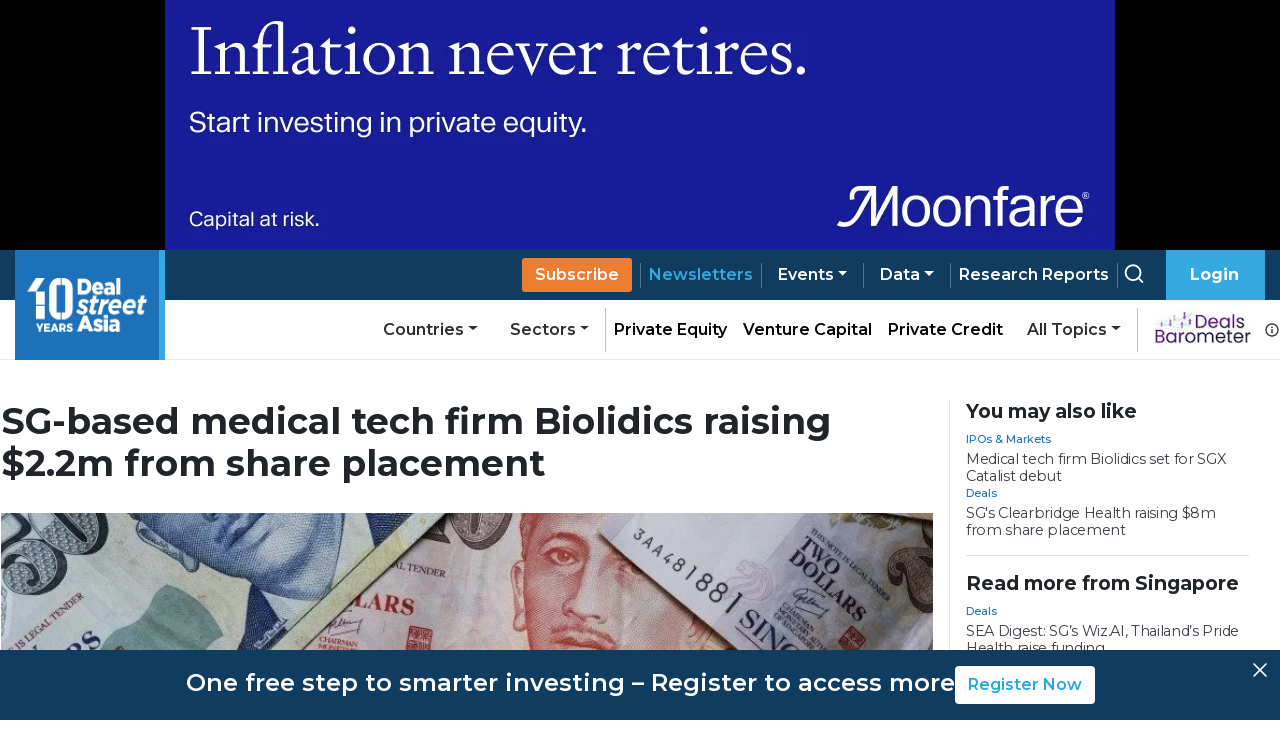

--- FILE ---
content_type: application/javascript; charset=UTF-8
request_url: https://www.dealstreetasia.com/_next/static/chunks/812-d05fc8d2ad18b5c8.js
body_size: 9331
content:
"use strict";(self.webpackChunk_N_E=self.webpackChunk_N_E||[]).push([[812],{88375:function(e,r,n){var t=n(87462),u=n(63366),i=n(94184),c=n.n(i),o=n(67294),a=n(3273),s=n(51176),l=n(66611),f=n(39602),d=n(76792),v=n(41068),h=n(41485),y=n(48358),b={show:!0,transition:v.Z,closeLabel:"Close alert"},p={show:"onClose"},m=o.forwardRef((function(e,r){var n=(0,a.Ch)(e,p),i=n.bsPrefix,l=n.show,f=n.closeLabel,v=n.className,y=n.children,b=n.variant,m=n.onClose,g=n.dismissible,x=n.transition,w=(0,u.Z)(n,["bsPrefix","show","closeLabel","className","children","variant","onClose","dismissible","transition"]),O=(0,d.vE)(i,"alert"),k=(0,s.Z)((function(e){m(!1,e)})),C=o.createElement("div",(0,t.Z)({role:"alert"},x?w:void 0,{ref:r,className:c()(v,O,b&&O+"-"+b,g&&O+"-dismissible")}),g&&o.createElement(h.Z,{onClick:k,label:f}),y);return x?o.createElement(x,(0,t.Z)({unmountOnExit:!0},w,{in:l}),C):l?C:null})),g=(0,f.Z)("h4");g.displayName="DivStyledAsH4",m.displayName="Alert",m.defaultProps=b,m.Link=(0,l.Z)("alert-link",{Component:y.Z}),m.Heading=(0,l.Z)("alert-heading",{Component:g}),r.Z=m},40812:function(e,r,n){e.exports=n(65404)},65404:function(e,r,n){var t=n(67294),u=function(){return(u=Object.assign||function(e){for(var r,n=1,t=arguments.length;n<t;n++)for(var u in r=arguments[n])Object.prototype.hasOwnProperty.call(r,u)&&(e[u]=r[u]);return e}).apply(this,arguments)};function i(e,r){var n={};for(var t in e)Object.prototype.hasOwnProperty.call(e,t)&&r.indexOf(t)<0&&(n[t]=e[t]);if(null!=e&&"function"==typeof Object.getOwnPropertySymbols){var u=0;for(t=Object.getOwnPropertySymbols(e);u<t.length;u++)r.indexOf(t[u])<0&&Object.prototype.propertyIsEnumerable.call(e,t[u])&&(n[t[u]]=e[t[u]])}return n}function c(e,r,n,t){return new(n||(n=Promise))((function(u,i){function c(e){try{a(t.next(e))}catch(e){i(e)}}function o(e){try{a(t.throw(e))}catch(e){i(e)}}function a(e){var r;e.done?u(e.value):(r=e.value,r instanceof n?r:new n((function(e){e(r)}))).then(c,o)}a((t=t.apply(e,r||[])).next())}))}function o(e,r){var n,t,u,i,c={label:0,sent:function(){if(1&u[0])throw u[1];return u[1]},trys:[],ops:[]};return i={next:o(0),throw:o(1),return:o(2)},"function"==typeof Symbol&&(i[Symbol.iterator]=function(){return this}),i;function o(i){return function(o){return function(i){if(n)throw new TypeError("Generator is already executing.");for(;c;)try{if(n=1,t&&(u=2&i[0]?t.return:i[0]?t.throw||((u=t.return)&&u.call(t),0):t.next)&&!(u=u.call(t,i[1])).done)return u;switch(t=0,u&&(i=[2&i[0],u.value]),i[0]){case 0:case 1:u=i;break;case 4:return c.label++,{value:i[1],done:!1};case 5:c.label++,t=i[1],i=[0];continue;case 7:i=c.ops.pop(),c.trys.pop();continue;default:if(!((u=(u=c.trys).length>0&&u[u.length-1])||6!==i[0]&&2!==i[0])){c=0;continue}if(3===i[0]&&(!u||i[1]>u[0]&&i[1]<u[3])){c.label=i[1];break}if(6===i[0]&&c.label<u[1]){c.label=u[1],u=i;break}if(u&&c.label<u[2]){c.label=u[2],c.ops.push(i);break}u[2]&&c.ops.pop(),c.trys.pop();continue}i=r.call(e,c)}catch(e){i=[6,e],t=0}finally{n=u=0}if(5&i[0])throw i[1];return{value:i[0]?i[1]:void 0,done:!0}}([i,o])}}}function a(e){var r="function"==typeof Symbol&&Symbol.iterator,n=r&&e[r],t=0;if(n)return n.call(e);if(e&&"number"==typeof e.length)return{next:function(){return e&&t>=e.length&&(e=void 0),{value:e&&e[t++],done:!e}}};throw new TypeError(r?"Object is not iterable.":"Symbol.iterator is not defined.")}function s(e,r){var n="function"==typeof Symbol&&e[Symbol.iterator];if(!n)return e;var t,u,i=n.call(e),c=[];try{for(;(void 0===r||r-- >0)&&!(t=i.next()).done;)c.push(t.value)}catch(e){u={error:e}}finally{try{t&&!t.done&&(n=i.return)&&n.call(i)}finally{if(u)throw u.error}}return c}function l(){for(var e=[],r=0;r<arguments.length;r++)e=e.concat(s(arguments[r]));return e}var f=function(e){return e instanceof HTMLElement},d="blur",v="change",h="input",y="onChange",b="onSubmit",p="pattern",m="required",g=function(e){return null==e},x=function(e){return Array.isArray(e)},w=function(e){return"object"==typeof e},O=function(e){return!g(e)&&!x(e)&&w(e)&&!(e instanceof Date)},k=function(e){return!x(e)&&(/^\w*$/.test(e)||!/\.|\[(?:[^[\]]*|(["'])(?:(?!\1)[^\\]|\\.)*?\1)\]/.test(e))},C=function(e){var r=[];return e.replace(/[^.[\]]+|\[(?:(-?\d+(?:\.\d+)?)|(["'])((?:(?!\2)[^\\]|\\.)*?)\2)\]|(?=(?:\.|\[\])(?:\.|\[\]|$))/g,(function(e,n,t,u){r.push(t?u.replace(/\\(\\)?/g,"$1"):n||e)})),r};function R(e,r,n){for(var t=-1,u=k(r)?[r]:C(r),i=u.length,c=i-1;++t<i;){var o=u[t],a=n;if(t!==c){var s=e[o];a=O(s)||x(s)?s:isNaN(+u[t+1])?{}:[]}e[o]=a,e=e[o]}return e}var V=function(e){return Object.entries(e).reduce((function(e,r){var n,t=s(r,2),i=t[0],c=t[1];return k(i)?u(u({},e),((n={})[i]=c,n)):(R(e,i,c),e)}),{})},E=function(e){return void 0===e},S=function(e){return e.filter(Boolean)},F=function(e,r,n){var t=S(r.split(/[,[\].]+?/)).reduce((function(e,r){return g(e)?e:e[r]}),e);return E(t)||t===e?E(e[r])?n:e[r]:t},j=function(e,r){f(e)&&e.removeEventListener&&(e.removeEventListener(h,r),e.removeEventListener(v,r),e.removeEventListener(d,r))},D={isValid:!1,value:""},L=function(e){return x(e)?e.reduce((function(e,r){return r&&r.ref.checked?{isValid:!0,value:r.ref.value}:e}),D):D},N=function(e){return"radio"===e.type},A=function(e){return"file"===e.type},T=function(e){return"checkbox"===e.type},B=function(e){return"select-multiple"===e.type},P={value:!1,isValid:!1},Z={value:!0,isValid:!0},M=function(e){if(x(e)){if(e.length>1){var r=e.filter((function(e){return e&&e.ref.checked})).map((function(e){return e.ref.value}));return{value:r,isValid:!!r.length}}var n=e[0].ref,t=n.checked,u=n.value,i=n.attributes;return t?i&&!E(i.value)?E(u)||""===u?Z:{value:u,isValid:!0}:Z:P}return P};function H(e,r,n,t){var u=e.current[r];if(u){var i=u.ref,c=i.value,o=i.disabled,a=u.ref;if(o&&t)return;return A(a)?a.files:N(a)?L(u.options).value:B(a)?l(a.options).filter((function(e){return e.selected})).map((function(e){return e.value})):T(a)?M(u.options).value:c}if(n)return F(n.current,r)}function W(e){return!e||e instanceof HTMLElement&&e.nodeType!==Node.DOCUMENT_NODE&&W(e.parentNode)}var _=function(e){return O(e)&&!Object.keys(e).length},I=function(e){return"boolean"==typeof e};function $(e,r){var n=k(r)?[r]:C(r),t=1==n.length?e:function(e,r){for(var n=r.slice(0,-1).length,t=0;t<n;)e=E(e)?t++:e[r[t++]];return e}(e,n),u=n[n.length-1],i=void 0;t&&delete t[u];for(var c=0;c<n.slice(0,-1).length;c++){var o=-1,a=void 0,s=n.slice(0,-(c+1)),l=s.length-1;for(c>0&&(i=e);++o<s.length;){var f=s[o];a=a?a[f]:e[f],l===o&&(O(a)&&_(a)||x(a)&&!a.filter((function(e){return O(e)&&!_(e)||I(e)})).length)&&(i?delete i[f]:delete e[f]),i=a}}return e}var q=function(e,r){return e&&e.ref===r},U=function(e){return"string"==typeof e},z=function(e,r,n,t){var i={},c=function(r){(E(t)||(U(t)?r.startsWith(t):x(t)&&t.find((function(e){return r.startsWith(e)}))))&&(i[r]=H(e,r,void 0,n))};for(var o in e.current)c(o);return function e(r,n){if(!O(r)||!O(n))return n;for(var t in n){var u=r[t],i=n[t];try{O(u)&&O(i)?r[t]=e(u,i):r[t]=i}catch(e){}}return r}(u({},(r||{}).current||{}),V(i))},G=function(e,r){var n=r.type,t=r.types,u=void 0===t?{}:t,i=r.message;return O(e)&&e.type===n&&e.message===i&&Object.keys(e.types||{}).length===Object.keys(u).length&&Object.entries(e.types||{}).every((function(e){var r=s(e,2),n=r[0],t=r[1];return u[n]===t}))},J=function(e){return e instanceof RegExp},K=function(e){return O(r=e)&&!J(r)?e:{value:e,message:""};var r},Q=function(e){return"function"==typeof e},X=function(e){return U(e)||O(e)&&t.isValidElement(e)};function Y(e,r,n){if(void 0===n&&(n="validate"),X(e)||I(e)&&!e)return{type:n,message:X(e)?e:"",ref:r}}var ee=function(e,r,n,t,i){var c;if(r){var o=n[e];return u(u({},o),{types:u(u({},o&&o.types?o.types:{}),(c={},c[t]=i||!0,c))})}return{}},re=function(e,r,n,t){var i=n.ref,l=n.ref,f=l.type,d=l.value,v=n.options,h=n.required,y=n.maxLength,b=n.minLength,x=n.min,w=n.max,k=n.pattern,C=n.validate;return c(void 0,void 0,void 0,(function(){var n,c,l,R,V,E,S,F,j,D,A,B,P,Z,W,$,q,z,G,re,ne,te,ue,ie,ce,oe,ae,se,le,fe,de,ve,he,ye,be,pe,me,ge,xe,we,Oe,ke,Ce,Re,Ve,Ee;return o(this,(function(o){switch(o.label){case 0:return n=e.current,c=i.name,l={},R=N(i),V=T(i),E=R||V,S=""===d,F=ee.bind(null,c,r,l),j=function(e,r,n,t,o){void 0===t&&(t="maxLength"),void 0===o&&(o="minLength");var a=e?r:n;l[c]=u({type:e?t:o,message:a,ref:i},F(e?t:o,a))},h&&(!R&&!V&&(S||g(d))||I(d)&&!d||V&&!M(v).isValid||R&&!L(v).isValid)&&(D=X(h)?{value:!!h,message:h}:K(h),A=D.value,B=D.message,A&&(l[c]=u({type:m,message:B,ref:E?((n[c].options||[])[0]||{}).ref:i},F(m,B)),!r))||!(g(x)&&g(w)||(se=void 0,le=void 0,P=K(w),Z=P.value,W=P.message,$=K(x),q=$.value,z=$.message,"number"===f||!f&&!isNaN(d)?(G=i.valueAsNumber||parseFloat(d),g(Z)||(se=G>Z),g(q)||(le=G<q)):(re=i.valueAsDate||new Date(d),U(Z)&&(se=re>new Date(Z)),U(q)&&(le=re<new Date(q))),!se&&!le||(j(!!se,W,z,"max","min"),r)))||U(d)&&!S&&(y||b)&&(ne=K(y),te=ne.value,ue=ne.message,ie=K(b),ce=ie.value,oe=ie.message,ae=d.toString().length,se=!g(te)&&ae>te,le=!g(ce)&&ae<ce,(se||le)&&(j(!!se,ue,oe),!r))||k&&!S&&(fe=K(k),de=fe.value,ve=fe.message,J(de)&&!de.test(d)&&(l[c]=u({type:p,message:ve,ref:i},F(p,ve)),!r))?[2,l]:C?(he=H(e,c,t),ye=E&&v?v[0].ref:i,Q(C)?[4,C(he)]:[3,2]):[3,11];case 1:return be=o.sent(),(Ce=Y(be,ye))&&(l[c]=u(u({},Ce),F("validate",Ce.message)),!r)?[2,l]:[3,11];case 2:if(!O(C))return[3,11];pe={},o.label=3;case 3:o.trys.push([3,8,9,10]),me=a(Object.entries(C)),ge=me.next(),o.label=4;case 4:return ge.done?[3,7]:(xe=s(ge.value,2),we=xe[0],Oe=xe[1],_(pe)||r?[4,Oe(he)]:[3,7]);case 5:ke=o.sent(),(Ce=Y(ke,ye,we))&&(pe=u(u({},Ce),F(we,Ce.message)),r&&(l[c]=pe)),o.label=6;case 6:return ge=me.next(),[3,4];case 7:return[3,10];case 8:return Re=o.sent(),Ve={error:Re},[3,10];case 9:try{ge&&!ge.done&&(Ee=me.return)&&Ee.call(me)}finally{if(Ve)throw Ve.error}return[7];case 10:if(!_(pe)&&(l[c]=u({ref:ye},pe),!r))return[2,l];o.label=11;case 11:return[2,l]}}))}))},ne=function(e){return g(e)||!w(e)},te=function(e,r){return Object.entries(r).map((function(n){var t=s(n,2),u=t[0];return function(r,n,t){var u=t?e+"."+n:e+"["+n+"]";return ne(r)?u:te(u,r)}(t[1],u,O(r))})).flat(1/0)},ue=function(e,r,n,t,u){var i;return n.add(r),_(e)?i=void 0:(i=F(e,r),(O(i)||x(i))&&te(r,i).forEach((function(e){return n.add(e)}))),E(i)?u?t:F(t,r):i},ie=function(e){var r=e.isOnBlur,n=e.isOnChange,t=e.isOnTouch,u=e.isTouched,i=e.isReValidateOnBlur,c=e.isReValidateOnChange,o=e.isBlurEvent,a=e.isSubmitted;return!e.isOnAll&&(!a&&t?!(u||o):(a?i:r)?!o:!(a?c:n)||o)},ce=function(e){return e.substring(0,e.indexOf("["))};function oe(e,r){var n,t;void 0===e&&(e=[]),void 0===r&&(r=[]);var u=Object.keys(e),i=Object.keys(r);if(u.length!==i.length)return!1;try{for(var c=a(u),o=c.next();!o.done;o=c.next()){var s=o.value,l=e[s],f=r[s];if((O(l)||x(l))&&(O(f)||x(f))?!oe(l,f):l!==f)return!1}}catch(e){n={error:e}}finally{try{o&&!o.done&&(t=c.return)&&t.call(c)}finally{if(n)throw n.error}}return!0}var ae=function(e,r){return RegExp(("^"+r+"[\\d+]").replace(/\[/g,"\\[").replace(/\]/g,"\\]")).test(e)},se=function(e,r){return l(e).some((function(e){return ae(r,e)}))},le=function(e){return{isOnSubmit:!e||e===b,isOnBlur:"onBlur"===e,isOnChange:e===y,isOnAll:"all"===e,isOnTouch:"onTouched"===e}},fe=function(e){return N(e)||T(e)},de="undefined"==typeof window,ve="undefined"!=typeof document&&!de&&!E(window.HTMLElement),he=ve?"Proxy"in window:"undefined"!=typeof Proxy,ye=t.createContext(null);ye.displayName="RHFContext";var be=function(){return t.useContext(ye)},pe=function(){var e="undefined"==typeof performance?Date.now():1e3*performance.now();return"xxxxxxxx-xxxx-4xxx-yxxx-xxxxxxxxxxxx".replace(/[xy]/g,(function(r){var n=(16*Math.random()+e)%16|0;return("x"==r?n:3&n|8).toString(16)}))},me=function(e,r){return E(r)?[]:x(r)?function(e,r){for(var n=-1;++n<e.length;)r.indexOf(n)>=0&&delete e[n];return S(e)}(e,r):function(e,r){return l(e.slice(0,r),e.slice(r+1))}(e,r)},ge=function(e,r,n){return x(e)?(E(e[n])&&(e[n]=void 0),e.splice(n,0,e.splice(r,1)[0]),e):[]},xe=function(e,r,n){var t=[e[n],e[r]];e[r]=t[0],e[n]=t[1]};function we(e,r){return l(x(r)?r:[r||void 0],e)}function Oe(e,r,n){return l(e.slice(0,r),x(n)?n:[n||void 0],e.slice(r))}var ke=function(e){return x(e)?Array(e.length).fill(void 0):void 0};function Ce(e){if(O(e)){var r={};for(var n in e)r[n]=!0;return[r]}return[!0]}var Re=function(e){return x(e)?e.map(Ce).flat():Ce(e)},Ve=function(e,r){var n;return u(((n={})[r]=pe(),n),e)},Ee=function(e,r){return(x(e)?e:[]).map((function(e){return Ve(e,r)}))};r.useForm=function(e){var r=this,n=void 0===e?{}:e,i=n.mode,p=void 0===i?b:i,m=n.reValidateMode,w=void 0===m?y:m,k=n.resolver,C=n.context,D=n.defaultValues,L=void 0===D?{}:D,P=n.shouldFocusError,Z=void 0===P||P,M=n.shouldUnregister,I=void 0===M||M,J=n.criteriaMode,K=t.useRef({}),X=t.useRef({}),Y=t.useRef(new Set),ee=t.useRef({}),ae=t.useRef({}),ye=t.useRef({}),be=t.useRef({}),pe=t.useRef(L),me=t.useRef({}),ge=t.useRef(!1),xe=t.useRef(!1),we=t.useRef(),Oe=t.useRef({}),ke=t.useRef({}),Ce=t.useRef(C),Re=t.useRef(k),Ve=t.useRef(new Set),Ee=t.useRef(le(p)),Se=Ee.current,Fe=Se.isOnSubmit,je=Se.isOnTouch,De="all"===J,Le=s(t.useState({isDirty:!1,dirtyFields:{},isSubmitted:!1,submitCount:0,touched:{},isSubmitting:!1,isValid:!Fe,errors:{}}),2),Ne=Le[0],Ae=Le[1],Te=t.useRef({isDirty:!he,dirtyFields:!he,touched:!he||je,isSubmitting:!he,isValid:!he}),Be=t.useRef(Ne),Pe=t.useRef(),Ze=t.useRef(le(w)).current,Me=Ze.isOnBlur,He=Ze.isOnChange;Ce.current=C,Re.current=k,Be.current=Ne;var We=t.useCallback((function(e){return void 0===e&&(e={}),!ge.current&&Ae(u(u({},Be.current),e))}),[]),_e=t.useCallback((function(e,r,n,t,i){void 0===n&&(n=!1),void 0===t&&(t={});var c=n||function(e){var r=e.errors,n=e.name,t=e.error,u=e.validFields,i=e.fieldsWithValidation,c=_(t),o=_(r),a=F(t,n),s=F(r,n);return(!c||!F(u,n))&&(!!(o!==c||!o&&!s||c&&F(i,n)&&!F(u,n))||a&&!G(s,a))}({errors:Be.current.errors,error:r,name:e,validFields:be.current,fieldsWithValidation:ye.current}),o=F(Be.current.errors,e);_(r)?((F(ye.current,e)||Re.current)&&(R(be.current,e,!0),c=c||o),$(Be.current.errors,e)):($(be.current,e),c=c||!o||!G(o,r[e]),R(Be.current.errors,e,r[e])),(c&&!g(n)||!_(t))&&We(u(u(u({},t),{errors:Be.current.errors}),Re.current?{isValid:!!i}:{}))}),[]),Ie=t.useCallback((function(e,r){var n=e.ref,t=e.options,u=ve&&f(n)&&g(r)?"":r;N(n)&&t?t.forEach((function(e){var r=e.ref;return r.checked=r.value===u})):A(n)&&!U(u)?n.files=u:B(n)?l(n.options).forEach((function(e){return e.selected=u.includes(e.value)})):T(n)&&t?t.length>1?t.forEach((function(e){var r=e.ref;return r.checked=x(u)?!!u.find((function(e){return e===r.value})):u===r.value})):t[0].ref.checked=!!u:n.value=u}),[]),$e=t.useCallback((function(e,r){if(void 0===r&&(r=!0),!K.current[e]||!Te.current.isDirty&&!Te.current.dirtyFields)return{};var n=me.current[e]!==H(K,e,Oe),t=F(Be.current.dirtyFields,e),i=se(Ve.current,e),c=Be.current.isDirty;n?R(Be.current.dirtyFields,e,!0):$(Be.current.dirtyFields,e);var o={isDirty:i&&!oe(F(Xe(),ce(e)),F(pe.current,ce(e)))||!_(Be.current.dirtyFields),dirtyFields:Be.current.dirtyFields},a=Te.current.isDirty&&c!==o.isDirty||Te.current.dirtyFields&&t!==F(Be.current.dirtyFields,e);return a&&r&&(Be.current=u(u({},Be.current),o),We(u({},o))),a?o:{}}),[]),qe=t.useCallback((function(e,n){return c(r,void 0,void 0,(function(){var r;return o(this,(function(t){switch(t.label){case 0:return K.current[e]?[4,re(K,De,K.current[e],Oe)]:[3,2];case 1:return r=t.sent(),_e(e,r,n),[2,_(r)];case 2:return[2,!1]}}))}))}),[_e,De]),Ue=t.useCallback((function(e){return c(r,void 0,void 0,(function(){var r,n,t,u,i;return o(this,(function(c){switch(c.label){case 0:return[4,Re.current(Xe(),Ce.current,De)];case 1:return r=c.sent().errors,n=Be.current.isValid,x(e)?(t=e.map((function(e){var n=F(r,e);return n?R(Be.current.errors,e,n):$(Be.current.errors,e),!n})).every(Boolean),We({isValid:_(r),errors:Be.current.errors}),[2,t]):(u=F(r,e),_e(e,u?((i={})[e]=u,i):{},n!==_(r),{},_(r)),[2,!u])}}))}))}),[_e,De]),ze=t.useCallback((function(e){return c(r,void 0,void 0,(function(){var r,n,t=this;return o(this,(function(u){switch(u.label){case 0:return r=e||Object.keys(K.current),Re.current?[2,Ue(r)]:x(r)?[4,Promise.all(r.map((function(e){return c(t,void 0,void 0,(function(){return o(this,(function(r){switch(r.label){case 0:return[4,qe(e,null)];case 1:return[2,r.sent()]}}))}))})))]:[3,2];case 1:return n=u.sent(),We(),[2,n.every(Boolean)];case 2:return[4,qe(r)];case 3:return[2,u.sent()]}}))}))}),[Ue,qe]),Ge=t.useCallback((function(e,r,n){var t=n.shouldDirty,u=n.shouldValidate;te(e,r).forEach((function(n){var i={},c=K.current[n];c&&(R(i,e,r),Ie(c,F(i,n)),t&&$e(n),u&&ze(n))}))}),[ze,Ie,$e]),Je=t.useCallback((function(e,r,n){K.current[e]?(Ie(K.current[e],r),n.shouldDirty&&$e(e)):ne(r)||Ge(e,r,n),!I&&R(Oe.current,e,r)}),[$e,Ie,Ge]),Ke=function(e){return xe.current||Y.current.has(e)||Y.current.has((e.match(/\w+/)||[])[0])},Qe=function(e,r){if(void 0===r&&(r=!0),!_(ee.current))for(var n in ee.current)e&&!ee.current[n].has(e)&&!ee.current[n].has(ce(e))&&ee.current[n].size||(ae.current[n](),r=!1);return r};function Xe(e){var r,n;if(U(e))return H(K,e,Oe);if(x(e)){var t={};try{for(var u=a(e),i=u.next();!i.done;i=u.next()){var c=i.value;R(t,c,H(K,c,Oe))}}catch(e){r={error:e}}finally{try{i&&!i.done&&(n=u.return)&&n.call(u)}finally{if(r)throw r.error}}return t}return z(K,Oe)}we.current=we.current?we.current:function(e){var n=e.type,t=e.target;return c(r,void 0,void 0,(function(){var e,r,i,c,a,s,l,f,v,h,y;return o(this,(function(o){switch(o.label){case 0:return e=t.name,(r=K.current[e])?(s=ie(u({isBlurEvent:a=n===d,isReValidateOnChange:He,isReValidateOnBlur:Me,isTouched:!!F(Be.current.touched,e),isSubmitted:Be.current.isSubmitted},Ee.current)),l=$e(e,!1),f=!_(l)||Ke(e),a&&!F(Be.current.touched,e)&&Te.current.touched&&(R(Be.current.touched,e,!0),l=u(u({},l),{touched:Be.current.touched})),s?(Qe(e),[2,(!_(l)||f&&_(l))&&We(l)]):Re.current?[4,Re.current(Xe(),Ce.current,De)]:[3,2]):[3,5];case 1:return v=o.sent().errors,h=Be.current.isValid,i=F(v,e)?((y={})[e]=F(v,e),y):{},c=_(v),h!==c&&(f=!0),[3,4];case 2:return[4,re(K,De,r,Oe)];case 3:i=o.sent(),o.label=4;case 4:Qe(e),_e(e,i,f,l,c),o.label=5;case 5:return[2]}}))}))};var Ye=t.useCallback((function(e){return void 0===e&&(e={}),c(r,void 0,void 0,(function(){var r,n,t;return o(this,(function(i){switch(i.label){case 0:return[4,Re.current(u(u(u({},pe.current),Xe()),e),Ce.current,De)];case 1:return r=i.sent().errors,n=Be.current.isValid,t=_(r),n!==t&&We({isValid:t}),[2]}}))}))}),[De]),er=t.useCallback((function(e,r){return function(e,r,n,t,u,i){var c=n.ref,o=n.ref,a=o.name,s=o.type,l=e.current[a];if(!u){var f=H(e,a,t);E(f)||R(t.current,a,f)}if(s)if((N(c)||T(c))&&l){var d=l.options;x(d)&&d.length?(S(d).forEach((function(e,n){var t=e.ref;(t&&W(t)&&q(e,t)||i)&&(j(t,r),$(d,"["+n+"]"))})),d&&!S(d).length&&delete e.current[a]):delete e.current[a]}else(W(c)&&q(l,c)||i)&&(j(c,r),delete e.current[a]);else delete e.current[a]}(K,we.current,e,Oe,I,r)}),[I]),rr=t.useCallback((function(e,r){e&&(er(e,r),I&&!S(e.options||[]).length&&($(be.current,e.ref.name),$(ye.current,e.ref.name),$(me.current,e.ref.name),$(Be.current.errors,e.ref.name),$(Be.current.dirtyFields,e.ref.name),$(Be.current.touched,e.ref.name),We({errors:Be.current.errors,isDirty:!_(Be.current.dirtyFields),dirtyFields:Be.current.dirtyFields,touched:Be.current.touched}),Re.current&&Ye()))}),[Ye,er]),nr=t.useCallback((function(e,r,n){var t=n?ee.current[n]:Y.current,i=E(r)?pe.current:r,c=z(K,Oe,!1,e);return U(e)?ue(c,e,t,E(r)?F(i,e):r,!0):x(e)?e.reduce((function(e,r){var n;return u(u({},e),((n={})[r]=ue(c,r,t,i),n))}),{}):(E(n)&&(xe.current=!0),V(!_(c)&&c||i))}),[]);function tr(e,r){void 0===r&&(r={});var n,t,i=e.name,c=e.type,o=e.value,a=u({ref:e},r),s=K.current,y=fe(e),b=function(r){return ve&&(!f(e)||r===e)},p=s[i],m=!0;if(p&&(y?x(p.options)&&S(p.options).find((function(e){return o===e.ref.value&&b(e.ref)})):b(p.ref)))s[i]=u(u({},p),r);else{p=c?y?u({options:l(S(p&&p.options||[]),[{ref:e}]),ref:{type:c,name:i}},r):u({},a):a,s[i]=p;var g=E(F(Oe.current,i));if(_(pe.current)&&g||(t=F(g?pe.current:Oe.current,i),m=E(t),n=se(Ve.current,i),m||n||Ie(p,t)),k&&!n&&Te.current.isValid?Ye():_(r)||(R(ye.current,i,!0),!Fe&&Te.current.isValid&&re(K,De,p,Oe).then((function(e){var r=Be.current.isValid;_(e)?R(be.current,i,!0):$(be.current,i),r!==_(e)&&We()}))),!(me.current[i]||n&&m)){var w=H(K,i,Oe);me.current[i]=m?O(w)?u({},w):w:t}c&&function(e,r,n){var t=e.ref;f(t)&&n&&(t.addEventListener(r?v:h,n),t.addEventListener(d,n))}(y&&p.options?p.options[p.options.length-1]:p,y||"select-one"===e.type,we.current)}}var ur=t.useCallback((function(e,n){return function(t){return c(r,void 0,void 0,(function(){var r,i,c,s,l,f,d,v,h,y,b,p,m;return o(this,(function(o){switch(o.label){case 0:t&&t.preventDefault&&(t.preventDefault(),t.persist()),r={},i=z(K,Oe,!0),Te.current.isSubmitting&&We({isSubmitting:!0}),o.label=1;case 1:return o.trys.push([1,,16,17]),Re.current?[4,Re.current(i,Ce.current,De)]:[3,3];case 2:return c=o.sent(),s=c.errors,l=c.values,Be.current.errors=s,r=s,i=l,[3,10];case 3:o.trys.push([3,8,9,10]),f=a(Object.values(K.current)),d=f.next(),o.label=4;case 4:return d.done?[3,7]:(v=d.value)?(h=v.ref.name,[4,re(K,De,v,Oe)]):[3,6];case 5:(y=o.sent())[h]?(R(r,h,y[h]),$(be.current,h)):F(ye.current,h)&&($(Be.current.errors,h),R(be.current,h,!0)),o.label=6;case 6:return d=f.next(),[3,4];case 7:return[3,10];case 8:return b=o.sent(),p={error:b},[3,10];case 9:try{d&&!d.done&&(m=f.return)&&m.call(f)}finally{if(p)throw p.error}return[7];case 10:return _(r)&&Object.keys(Be.current.errors).every((function(e){return Object.keys(K.current).includes(e)}))?(We({errors:{},isSubmitting:!0}),[4,e(i,t)]):[3,12];case 11:return o.sent(),[3,15];case 12:return Be.current.errors=u(u({},Be.current.errors),r),n?[4,n(r,t)]:[3,14];case 13:o.sent(),o.label=14;case 14:Z&&function(e,r){for(var n in e)if(F(r,n)){var t=e[n];if(t){if(t.ref.focus){t.ref.focus();break}if(t.options){t.options[0].ref.focus();break}}}}(K.current,r),o.label=15;case 15:return[3,17];case 16:return We({isSubmitted:!0,isSubmitting:!1,errors:Be.current.errors,submitCount:Be.current.submitCount+1}),[7];case 17:return[2]}}))}))}}),[Z,De]);Pe.current=Pe.current||!ve?Pe.current:function(e,r){var n=new MutationObserver((function(){var n,t,u,i;try{for(var c=a(Object.values(e.current)),o=c.next();!o.done;o=c.next()){var s=o.value;if(s&&s.options)try{for(var l=(u=void 0,a(s.options)),f=l.next();!f.done;f=l.next()){var d=f.value;d&&d.ref&&W(d.ref)&&r(s)}}catch(e){u={error:e}}finally{try{f&&!f.done&&(i=l.return)&&i.call(l)}finally{if(u)throw u.error}}else s&&W(s.ref)&&r(s)}}catch(e){n={error:e}}finally{try{o&&!o.done&&(t=c.return)&&t.call(c)}finally{if(n)throw n.error}}}));return n.observe(window.document,{childList:!0,subtree:!0}),n}(K,rr),t.useEffect((function(){return ge.current=!1,function(){ge.current=!0,Pe.current&&Pe.current.disconnect(),K.current&&Object.values(K.current).forEach((function(e){return rr(e,!0)}))}}),[rr]),!k&&Te.current.isValid&&(Ne.isValid=oe(be.current,ye.current)&&_(Be.current.errors));var ir={trigger:ze,setValue:t.useCallback((function(e,r,n){void 0===n&&(n={}),Je(e,r,n),Ke(e)&&We(),Qe(e),n.shouldValidate&&ze(e)}),[Je,ze]),getValues:t.useCallback(Xe,[]),register:t.useCallback((function(e,r){if(!de)if(U(e))tr({name:e},r);else{if(!O(e)||!("name"in e))return function(r){return r&&tr(r,e)};tr(e,r)}}),[pe.current]),unregister:t.useCallback((function(e){(x(e)?e:[e]).forEach((function(e){return rr(K.current[e],!0)}))}),[])},cr=u({removeFieldEventListener:er,renderWatchedInputs:Qe,watchInternal:nr,mode:Ee.current,reValidateMode:{isReValidateOnBlur:Me,isReValidateOnChange:He},fieldsRef:K,isWatchAllRef:xe,watchFieldsRef:Y,resetFieldArrayFunctionRef:ke,watchFieldsHookRef:ee,watchFieldsHookRenderRef:ae,fieldArrayDefaultValuesRef:X,validFieldsRef:be,fieldsWithValidationRef:ye,fieldArrayNamesRef:Ve,readFormStateRef:Te,formStateRef:Be,defaultValuesRef:pe,unmountFieldsStateRef:Oe,updateFormState:We,validateResolver:k?Ye:void 0},ir);return u({watch:function(e,r){return nr(e,r)},control:cr,formState:he?new Proxy(Ne,{get:function(e,r){if(r in e)return Te.current[r]=!0,e[r]}}):Ne,handleSubmit:ur,reset:t.useCallback((function(e,r){var n,t;if(void 0===r&&(r={}),ve)try{for(var i=a(Object.values(K.current)),c=i.next();!c.done;c=i.next()){var o=c.value;if(o){var s=o.ref,l=o.options,d=fe(s)&&x(l)?l[0].ref:s;if(f(d))try{d.closest("form").reset();break}catch(e){}}}}catch(e){n={error:e}}finally{try{c&&!c.done&&(t=i.return)&&t.call(i)}finally{if(n)throw n.error}}K.current={},pe.current=e||u({},pe.current),e&&Qe(""),Oe.current=I?{}:e||{},Object.values(ke.current).forEach((function(e){return Q(e)&&e()})),function(e){var r=e.errors,n=e.isDirty,t=e.isSubmitted,u=e.touched,i=e.isValid,c=e.submitCount,o=e.dirtyFields;i||(be.current=new Set,ye.current=new Set),me.current={},X.current={},Y.current=new Set,xe.current=!1,We({isDirty:!!n&&Be.current.isDirty,isSubmitted:!!t&&Be.current.isSubmitted,submitCount:c?Be.current.submitCount:0,isValid:!i||Be.current.isValid,dirtyFields:o?Be.current.dirtyFields:{},touched:u?Be.current.touched:{},errors:r?Be.current.errors:{}})}(r)}),[]),clearErrors:t.useCallback((function(e,r){void 0===r&&(r={exact:!0}),e&&(x(e)?e:[e]).forEach((function(e){return(K.current[e]||!r.exact)&&$(Be.current.errors,e)})),We({errors:e?Be.current.errors:{}})}),[]),setError:t.useCallback((function(e,r){void 0===r&&(r={}),R(Be.current.errors,e,u(u({},r),{ref:(K.current[e]||{}).ref})),We({isValid:!1,errors:Be.current.errors})}),[]),errors:Ne.errors},ir)}}}]);